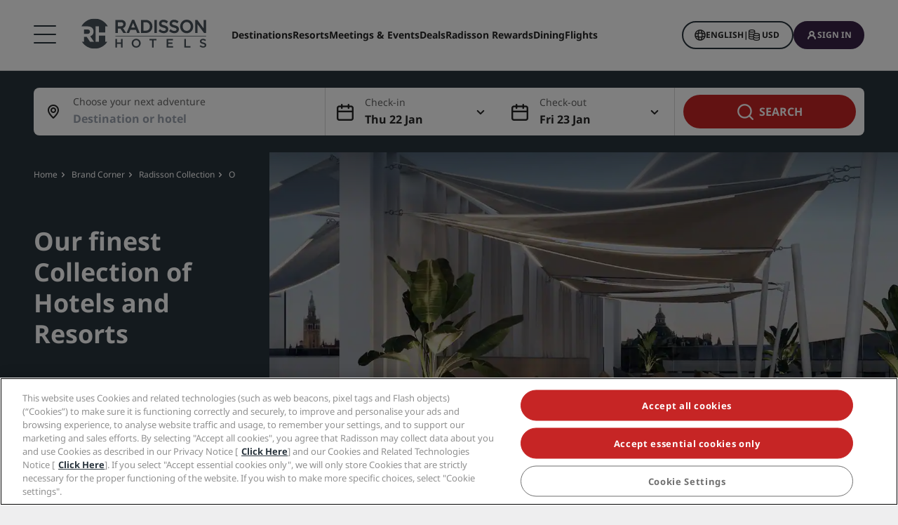

--- FILE ---
content_type: image/svg+xml
request_url: https://statics.radissonhotels.com/main/img/logos/rco.svg
body_size: 1758
content:
<?xml version="1.0" encoding="utf-8"?>
<!-- Generator: Adobe Illustrator 23.0.3, SVG Export Plug-In . SVG Version: 6.00 Build 0)  -->
<svg version="1.1" id="Capa_1" xmlns="http://www.w3.org/2000/svg" xmlns:xlink="http://www.w3.org/1999/xlink" x="0px" y="0px"
	 viewBox="0 0 128 81.3" style="enable-background:new 0 0 128 81.3;" xml:space="preserve">
<style type="text/css">
	.st0{fill:#131514;}
	.st1{filter:url(#Adobe_OpacityMaskFilter);}
	.st2{fill-rule:evenodd;clip-rule:evenodd;fill:#FFFFFF;}
	.st3{mask:url(#mask-2_1_);fill:#131514;}
	.st4{filter:url(#Adobe_OpacityMaskFilter_1_);}
	.st5{mask:url(#mask-4_1_);fill:#131514;}
	.st6{filter:url(#Adobe_OpacityMaskFilter_2_);}
	.st7{mask:url(#mask-6_1_);}
</style>
<title>RAD COLLECTION LOGO RGB@1,5x</title>
<desc>Created with Sketch.</desc>
<g id="RAD-COLLECTION-LOGO-RGB">
	<g transform="translate(0.000000, 24.000000)">
		<path id="Fill-1" class="st0" d="M51.7-4.8l-9,12.5h4.1l8.5-11.9H68v4.8c1,0.7,2.1,1.2,3.3,1.5v-19.6c-1.2,0.3-2.3,0.8-3.3,1.4
			v8.8h-4.5v0H57v0h-2.3c-4.4,0-7.5-2.4-7.5-6.3c0-3.8,2.8-6.1,7.5-6.1h5.8c0.1-0.1,0.1-0.1,0.2-0.2c1.1-1.2,2.4-2.2,3.7-3h-10
			c-6.4,0-10.6,3.6-10.6,9.2C43.7-8.7,47.1-5.7,51.7-4.8"/>
		<path id="Fill-2" class="st0" d="M73.7-23.5c-7.9,0-13.8,6.1-14.7,13.9h3.4c0.8-6.2,5.3-10.7,11.2-10.7c4,0,6.7,1.8,9.2,4.2
			l2.3-2.5C82.2-21.5,79-23.5,73.7-23.5"/>
		<path id="Fill-3" class="st0" d="M83.1,0.6C80.3,3.4,77.6,5,73.6,5c-4.5,0-8.2-2.7-10.1-6.8h-3.7c2.1,5.9,7.2,10,13.7,10
			c5.3,0,8.7-2.1,11.7-5.4L83.1,0.6"/>
		<path id="Fill-4" class="st0" d="M23.5,21.3l-7.7,18.6h3.5l1.8-4.4H29l1.7,4.4h3.6l-7.7-18.6H23.5z M27.7,32.3h-5.4l2.7-6.5
			L27.7,32.3L27.7,32.3z"/>
		<path id="Fill-5" class="st0" d="M42.8,21.4h-6.6v18.5h6.6c5.4,0,9.4-3.9,9.4-9.3C52.2,25.3,48.2,21.4,42.8,21.4 M48.6,30.7
			c0,3.5-2.3,5.9-5.8,5.9h-3.2V24.7h3.2C46.2,24.7,48.6,27.2,48.6,30.7"/>
		<path id="Fill-6" class="st0" d="M100.5,21.1c-5.3,0-9.2,4.1-9.2,9.6c0,5.4,3.9,9.5,9.2,9.5c5.3,0,9.2-4.1,9.2-9.6
			C109.7,25.2,105.8,21.1,100.5,21.1 M106.1,30.7c0,3.5-2.4,6.2-5.6,6.2c-3.2,0-5.7-2.7-5.7-6.3c0-3.5,2.4-6.2,5.6-6.2
			C103.7,24.4,106.1,27.1,106.1,30.7"/>
		<path id="Fill-7" class="st0" d="M14.6,27.4c0-3.7-2.5-5.9-6.6-5.9H0.2v18.5h3.4v-6.3h3.5l4.2,6.3h4L10.6,33
			C13.2,32.1,14.6,30.1,14.6,27.4 M11.2,27.5c0,1.8-1.3,2.8-3.4,2.8H3.6v-5.7h4.2C10,24.7,11.2,25.7,11.2,27.5"/>
		<polygon id="Fill-8" class="st0" points="55,39.9 58.4,39.9 58.4,21.4 55,21.4 		"/>
		<path id="Fill-9" class="st0" d="M68.9,29c-3.3-0.8-3.9-1.4-3.9-2.7c0-1.2,1-2,2.6-2c1.5,0,3,0.6,4.6,1.8l0.2,0.1l1.8-2.7L74,23.5
			c-1.9-1.6-3.9-2.3-6.4-2.3c-3.6,0-6.1,2.2-6.1,5.5c0,3.4,2.2,4.7,5.9,5.6c3.2,0.8,3.7,1.4,3.7,2.6c0,1.3-1.1,2.1-2.9,2.1
			c-1.9,0-3.5-0.7-5.3-2.3l-0.2-0.1l-2.1,2.6l0.1,0.1c2.1,1.9,4.6,2.9,7.3,2.9c3.9,0,6.3-2.2,6.3-5.6C74.6,31.7,72.9,30.1,68.9,29"
			/>
		<g id="Group-14" transform="translate(0.000000, 44.818991)">
			<g id="Fill-10-Clipped">
				<defs>
					<filter id="Adobe_OpacityMaskFilter" filterUnits="userSpaceOnUse" x="75.7" y="-23.6" width="13.8" height="19">
						<feColorMatrix  type="matrix" values="1 0 0 0 0  0 1 0 0 0  0 0 1 0 0  0 0 0 1 0"/>
					</filter>
				</defs>
				<mask maskUnits="userSpaceOnUse" x="75.7" y="-23.6" width="13.8" height="19" id="mask-2_1_">
					<g class="st1">
						<polygon id="path-1_1_" class="st2" points="0,-23.6 127.8,-23.6 127.8,11.6 0,11.6 						"/>
					</g>
				</mask>
				<path id="Fill-10" class="st3" d="M83.8-15.8c-3.3-0.8-3.9-1.4-3.9-2.7c0-1.2,1-2,2.6-2c1.5,0,3,0.6,4.6,1.8l0.2,0.1l1.8-2.7
					l-0.1-0.1c-1.9-1.6-3.9-2.3-6.4-2.3c-3.6,0-6.1,2.2-6.1,5.5c0,3.4,2.2,4.7,5.9,5.6c3.2,0.8,3.7,1.4,3.7,2.6
					c0,1.3-1.1,2.1-2.9,2.1c-1.9,0-3.5-0.7-5.3-2.3l-0.2-0.1l-2.1,2.6l0.1,0.1c2.1,1.9,4.6,2.9,7.3,2.9c3.9,0,6.3-2.2,6.3-5.6
					C89.5-13.2,87.8-14.8,83.8-15.8"/>
			</g>
			<g id="Fill-12-Clipped">
				<defs>
					<filter id="Adobe_OpacityMaskFilter_1_" filterUnits="userSpaceOnUse" x="112.4" y="-23.4" width="15.4" height="18.5">
						<feColorMatrix  type="matrix" values="1 0 0 0 0  0 1 0 0 0  0 0 1 0 0  0 0 0 1 0"/>
					</filter>
				</defs>
				<mask maskUnits="userSpaceOnUse" x="112.4" y="-23.4" width="15.4" height="18.5" id="mask-4_1_">
					<g class="st4">
						<polygon id="path-3_1_" class="st2" points="0,-23.6 127.8,-23.6 127.8,11.6 0,11.6 						"/>
					</g>
				</mask>
				<polyline id="Fill-12" class="st5" points="124.4,-23.4 124.4,-11.3 115.5,-23.3 115.5,-23.4 112.4,-23.4 112.4,-4.9 
					115.7,-4.9 115.7,-17.4 124.9,-5 124.9,-4.9 127.8,-4.9 127.8,-23.4 124.4,-23.4 				"/>
			</g>
			<g id="Fill-13-Clipped">
				<defs>
					<filter id="Adobe_OpacityMaskFilter_2_" filterUnits="userSpaceOnUse" x="0" y="1.8" width="127.8" height="9.9">
						<feColorMatrix  type="matrix" values="1 0 0 0 0  0 1 0 0 0  0 0 1 0 0  0 0 0 1 0"/>
					</filter>
				</defs>
				<mask maskUnits="userSpaceOnUse" x="0" y="1.8" width="127.8" height="9.9" id="mask-6_1_">
					<g class="st6">
						<polygon id="path-5_1_" class="st2" points="0,-23.6 127.8,-23.6 127.8,11.6 0,11.6 						"/>
					</g>
				</mask>
				<path id="Fill-13" class="st7" d="M4.9,11.7c1.8,0,2.9-0.7,3.9-1.7L7.7,8.9c-0.8,0.8-1.6,1.2-2.7,1.2c-1.8,0-3.2-1.5-3.2-3.4v0
					c0-1.9,1.3-3.4,3.1-3.4c1.1,0,1.9,0.5,2.7,1.2l1.1-1.2c-0.9-0.9-2-1.5-3.8-1.5C2,1.8,0,4,0,6.7v0C0,9.5,2.1,11.7,4.9,11.7
					L4.9,11.7z M18.9,11.7c2.9,0,5-2.3,5-4.9v0c0-2.7-2-4.9-5-4.9s-5,2.3-5,4.9v0C13.9,9.4,15.9,11.7,18.9,11.7L18.9,11.7z
					 M18.9,10.1c-1.9,0-3.2-1.5-3.2-3.4v0c0-1.9,1.3-3.4,3.2-3.4c1.9,0,3.2,1.5,3.2,3.4v0C22.1,8.6,20.8,10.1,18.9,10.1L18.9,10.1z
					 M30,11.5h6.7V10h-5V2H30V11.5z M42.5,11.5h6.7V10h-5V2h-1.7V11.5z M55.1,11.5h7.1V10h-5.5V7.5h4.8V5.9h-4.8V3.5h5.4V2h-7.1
					V11.5z M72.7,11.7c1.8,0,2.9-0.7,3.9-1.7l-1.1-1.1c-0.8,0.8-1.6,1.2-2.7,1.2c-1.8,0-3.2-1.5-3.2-3.4v0c0-1.9,1.3-3.4,3.1-3.4
					c1.1,0,1.9,0.5,2.7,1.2l1.1-1.2c-0.9-0.9-2-1.5-3.8-1.5c-2.9,0-4.9,2.2-4.9,4.9v0C67.9,9.5,69.9,11.7,72.7,11.7L72.7,11.7z
					 M84.8,11.5h1.7v-8h3V2h-7.8v1.6h3V11.5z M95.4,11.5h1.7V2h-1.7V11.5z M108.3,11.7c2.9,0,5-2.3,5-4.9v0c0-2.7-2-4.9-5-4.9
					c-2.9,0-5,2.3-5,4.9v0C103.3,9.4,105.4,11.7,108.3,11.7L108.3,11.7z M108.4,10.1c-1.9,0-3.2-1.5-3.2-3.4v0
					c0-1.9,1.3-3.4,3.2-3.4c1.9,0,3.2,1.5,3.2,3.4v0C111.6,8.6,110.2,10.1,108.4,10.1L108.4,10.1z M119.5,11.5h1.7V4.7l5.3,6.8h1.4
					V2h-1.7v6.6L121,2h-1.6V11.5L119.5,11.5z"/>
			</g>
		</g>
	</g>
</g>
</svg>
